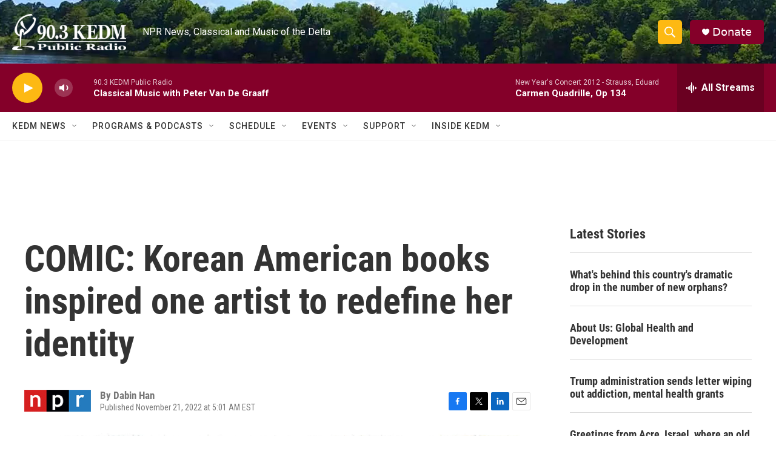

--- FILE ---
content_type: text/html; charset=utf-8
request_url: https://www.google.com/recaptcha/api2/aframe
body_size: 267
content:
<!DOCTYPE HTML><html><head><meta http-equiv="content-type" content="text/html; charset=UTF-8"></head><body><script nonce="fHsRKTnhNhnxhp2Pz0xi5w">/** Anti-fraud and anti-abuse applications only. See google.com/recaptcha */ try{var clients={'sodar':'https://pagead2.googlesyndication.com/pagead/sodar?'};window.addEventListener("message",function(a){try{if(a.source===window.parent){var b=JSON.parse(a.data);var c=clients[b['id']];if(c){var d=document.createElement('img');d.src=c+b['params']+'&rc='+(localStorage.getItem("rc::a")?sessionStorage.getItem("rc::b"):"");window.document.body.appendChild(d);sessionStorage.setItem("rc::e",parseInt(sessionStorage.getItem("rc::e")||0)+1);localStorage.setItem("rc::h",'1768410247349');}}}catch(b){}});window.parent.postMessage("_grecaptcha_ready", "*");}catch(b){}</script></body></html>

--- FILE ---
content_type: application/javascript; charset=utf-8
request_url: https://fundingchoicesmessages.google.com/f/AGSKWxVkOdmlknCWXGhd5wudqWNq5EiYJdTT485v6OWr3C_0yNevock2_xecFJhESumAod7dx_LV0ftJBH0r_4pX1HKaPcqJXYLe8h-7M9ApwDklruGWi8Tli5sRtcmRF1EpYSGcKE5c2Iw3SKG7EB3t-a6vZbTWk8CCRRNxFkvDKcQ2aYqOgZvyZyiGfMoT/_/ads_1./adv_top./ads_home?/adsrich._juiceadv.
body_size: -1289
content:
window['12964d10-ae08-45f1-85d6-8284ff95b483'] = true;